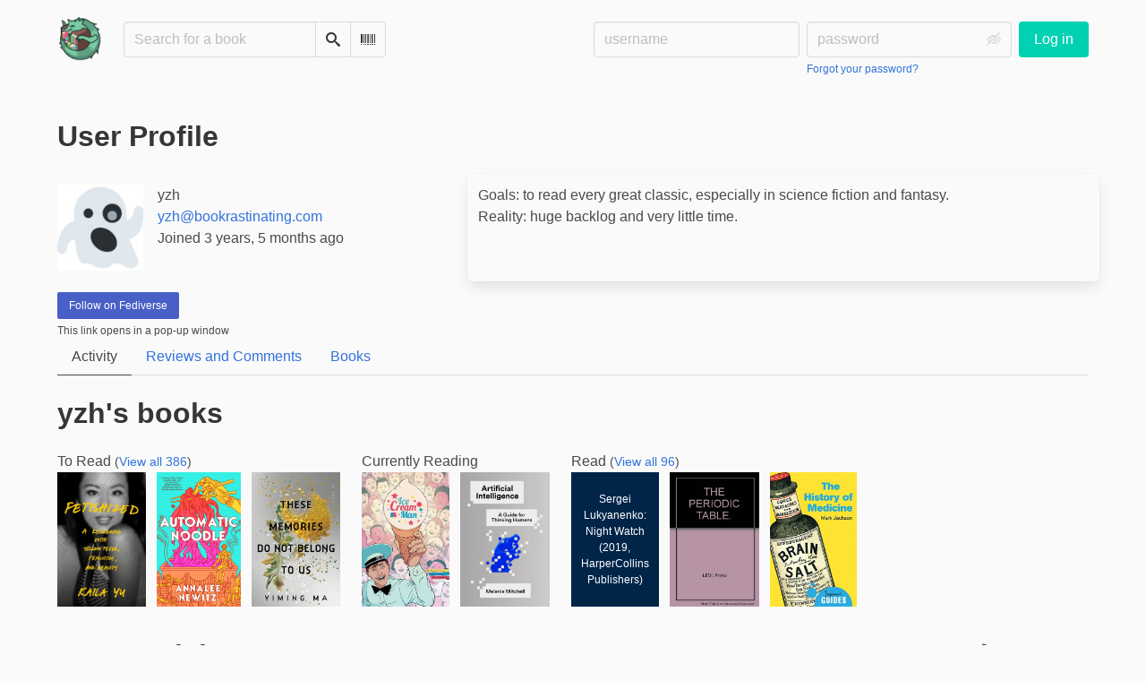

--- FILE ---
content_type: text/html; charset=utf-8
request_url: https://bookrastinating.com/user/yzh
body_size: 12627
content:





<!DOCTYPE html>
<html lang="en">
<head>
    <title>yzh - bookrastinating.com</title>
    <meta name="viewport" content="width=device-width, initial-scale=1">
    <link href="https://pub-1146fd6c5b9443ce8a2adde617e7847d.r2.dev/static/css/themes/bookwyrm-light.css" rel="stylesheet" type="text/css" />

    <link rel="search" type="application/opensearchdescription+xml" href="/opensearch.xml" title="bookrastinating.com search" />

    <link rel="shortcut icon" type="image/x-icon" href="https://pub-1146fd6c5b9443ce8a2adde617e7847d.r2.dev/images/logos/bookrastinating-64.png">
    <link rel="apple-touch-icon" href="https://pub-1146fd6c5b9443ce8a2adde617e7847d.r2.dev/images/logos/icon512_JCuaZ63.png">
    <link rel="manifest" href="/manifest.json" />

    
    



    <meta name="twitter:card" content="summary_large_image">
    <meta name="twitter:image" content="https://pub-1146fd6c5b9443ce8a2adde617e7847d.r2.dev/images/previews/avatars/1477-4b730b4a-3059-4122-a312-bd48ee261614.jpg">
    <meta name="og:image" content="https://pub-1146fd6c5b9443ce8a2adde617e7847d.r2.dev/images/previews/avatars/1477-4b730b4a-3059-4122-a312-bd48ee261614.jpg">


<meta name="twitter:title" content="bookrastinating.com">
<meta name="og:title" content="bookrastinating.com">


<meta name="twitter:description" content="Do you have a huge book backlog? Do you avoid doing things just to read? Do you read just to avoid doing things? Bookrastinating is here for you.">
<meta name="og:description" content="Do you have a huge book backlog? Do you avoid doing things just to read? Do you read just to avoid doing things? Bookrastinating is here for you.">



    
    <link rel="alternate" type="application/rss+xml" href="/user/yzh/rss" title="yzh - bookrastinating.com" />

</head>
<body>

<nav class="navbar" aria-label="main navigation">
    <div class="container">
        
        
        <div class="navbar-brand">
            <a class="navbar-item" href="/">
                <img class="image logo" src="https://pub-1146fd6c5b9443ce8a2adde617e7847d.r2.dev/images/logos/bookrastinating-128.png" alt="bookrastinating.com home page" loading="lazy" decoding="async">
            </a>
            <form class="navbar-item column is-align-items-start pt-5" action="/search">
                <div class="field has-addons">
                    <div class="control">
                        
                            
                        
                        <input aria-label="Search for a book" id="tour-search" class="input" type="text" name="q" placeholder="Search for a book" value="" spellcheck="false">
                    </div>
                    <div class="control">
                        <button class="button" type="submit">
                            <span class="icon icon-search" title="Search">
                                <span class="is-sr-only">Search</span>
                            </span>
                        </button>
                    </div>
                    <div class="control">
                        <button class="button" type="button" data-modal-open="barcode-scanner-modal">
                            <span class="icon icon-barcode" title="Scan Barcode" id="tour-barcode">
                                <span class="is-sr-only">Scan Barcode</span>
                            </span>
                        </button>
                    </div>
                </div>
            </form>
            

<div class="modal " id="barcode-scanner-modal">
    <div class="modal-background" data-modal-close></div>
    <div class="modal-card" role="dialog" aria-modal="true" tabindex="-1" aria-described-by="barcode-scanner-modal_header">
        <header class="modal-card-head">
            <h2 class="modal-card-title mb-0" id="barcode-scanner-modal_header">
                
    
        Scan Barcode
    

            </h2>
            <button
                type="button"
                class="delete"
                aria-label="Close"
                data-modal-close
            ></button>
        </header>

        
        <section class="modal-card-body">
            
    <div class="block">
        <div id="barcode-scanner"></div>
    </div>

    <div id="barcode-camera-list" class="select is-small">
        <select>
        </select>
    </div>
    <template id="barcode-grant-access">
        <span class="icon icon-lock"></span>
        <span class="is-size-5">Requesting camera...</span><br/>
        <span>Grant access to the camera to scan a book's barcode.</span>
    </template>
    <template id="barcode-access-denied">
        <span class="icon icon-warning"></span>
        <span class="is-size-5">Access denied</span><br/>
        <span>Could not access camera</span>
    </template>
    <template id="barcode-scanning">
        <span class="icon icon-barcode"></span>
        <span class="is-size-5">Scanning...</span><br/>
        <span>Align your book's barcode with the camera.</span><span class="isbn"></span>
    </template>
    <template id="barcode-found">
        <span class="icon icon-check"></span>
        <span class="is-size-5">ISBN scanned</span><br/>
        Searching for book: <span class="isbn"></span>...
    </template>
    <div id="barcode-status" class="block"></div>

        </section>
        <footer class="modal-card-foot">
            
    <button class="button" type="button" data-modal-close>Cancel</button>

        </footer>
        
    </div>
    <button
        type="button"
        class="modal-close is-large"
        aria-label="Close"
        data-modal-close
    ></button>
</div>


            <button
                type="button"
                tabindex="0"
                class="navbar-burger pulldown-menu my-4 is-flex-touch is-align-items-center is-justify-content-center"
                data-controls="main_nav"
                aria-expanded="false"
                aria-label="Main navigation menu"
            >
                <i class="icon-dots-three-vertical" aria-hidden="true"></i>

                <strong
                    class="is-hidden  tag is-small px-1"
                    data-poll-wrapper
                >
                    <span class="is-sr-only">Notifications</span>
                    <strong data-poll="notifications" class="has-text-white">
                        
                    </strong>
                </strong>
            </button>
        </div>
        <div class="navbar-menu" id="main_nav">
            <div class="navbar-start" id="tour-navbar-start">
                
            </div>

            <div class="navbar-end">
            
                <div class="navbar-item pt-5 pb-0">
                    
                    <div class="columns">
                        <div class="column">
                            <form name="login" method="post" action="/login?next=/user/yzh">
                                <input type="hidden" name="csrfmiddlewaretoken" value="gLmKz8JLS9035F5RfzmPWgvfidtHWMFJnC8q4ULNtc2brABhcGXzZ1q0NlkLxMyh">
                                <div class="columns is-variable is-1">
                                    <div class="column">
                                        <label class="is-sr-only" for="id_localname">Username:</label>
                                        <input type="text" name="localname" maxlength="150" class="input" required="" id="id_localname" placeholder="username">
                                    </div>
                                    <div class="column">
                                        <label class="is-sr-only" for="id_password">Password:</label>
                                        <div class="control has-icons-right">
                                            <input type="password" name="password" maxlength="128" class="input" required="" id="id_password" placeholder="password">
                                            <span data-password-icon data-for="id_password" class="icon is-right is-clickable">
                                                <button type="button" aria-controls="id_password" class="icon-eye-blocked" title="Show/Hide password"></button>
                                            </span>
                                        </div>
                                        <p class="help"><a href="/password-reset">Forgot your password?</a></p>
                                    </div>
                                    <div class="column is-narrow">
                                        <button class="button is-primary" type="submit">Log in</button>
                                    </div>
                                </div>
                            </form>
                        </div>
                        
                    </div>
                    
                </div>
                
            </div>
        </div>
        
        
    </div>
</nav>



<main class="section is-flex-grow-1">
    <div class="container">
        
            
            
            
<header class="block">
    
<div class="columns is-mobile">
    <div class="column">
        <h1 class="title">User Profile</h1>
    </div>
    
</div>

</header>




<div class="block">
    <div class="columns">
        <div class="column is-two-fifths">
            
                




<div class="media block">
    <div class="media-left">
        <a href="/user/yzh">
        

<img
    class="avatar image is-96x96"
    src="https://pub-1146fd6c5b9443ce8a2adde617e7847d.r2.dev/static/images/default_avi.jpg"
    
    alt="avatar for yzh"
    loading="lazy"
    decoding="async"
>

        </a>
    </div>
    <div class="media-content">
        <p>
            yzh
            
        </p>
        <p><a href="https://bookrastinating.com/user/yzh">yzh@bookrastinating.com</a></p>
        <p>Joined 3 years, 5 months ago</p>
        <p>
            
        </p>
    </div>
</div>


            
        </div>

        
        <div class="column box has-background-tertiary content preserve-whitespace"><p>Goals: to read every great classic, especially in science fiction and fantasy.
Reality: huge backlog and very little time.</p></div>
        
    </div>
    <div>
    
        
        
        


<div class="field mb-0">
    <div class="control">
        <a
            class="button is-small is-link"
            href="/remote_follow?user=yzh@bookrastinating.com"
            target="_blank"
            rel="nofollow noopener noreferrer"
            onclick="BookWyrm.displayPopUp(`/remote_follow?user=yzh@bookrastinating.com`, `remoteFollow`); return false;"
            aria-describedby="remote_follow_warning"
        >
            Follow on Fediverse
        </a>
    </div>
    <p id="remote_follow_warning" class="mt-1 is-size-7 has-text-weight-light">
        This link opens in a pop-up window
    </p>
</div>


        

        
    
    </div>
    
    
    
    <nav class="tabs">
        <ul>
            
            <li class="is-active">
                <a href="/user/yzh">Activity</a>
            </li>
            
            <li>
                <a href="/user/yzh/reviews-comments">Reviews and Comments</a>
            </li>
            
            
            
            
            
            <li id="tour-shelves-tab">
                <a href="/user/yzh/books">Books</a>
            </li>
            
        </ul>
    </nav>
    
    
    
</div>

    
    

<div class="block">
    <h2 class="title">
        

    yzh's books


    </h2>
    <div class="columns is-mobile scroll-x">
        
        <div class="column is-narrow">
            <h3>
                To Read
                
                <small>(<a href="/user/yzh/books/to-read">View all 386</a>)</small>
            </h3>
            <div class="is-mobile field is-grouped">
            
            <div class="control">
                <a href="/book/649241/s/fetishized-a-reckoning-with-yellow-fever-feminism-and-beauty">
                <picture class="cover-container is-h-m is-h-s-mobile"><img
                alt="Kaila Yu: Fetishized: A Reckoning with Yellow Fever, Feminism, and Beauty (Hardcover, Crown)"
                class="book-cover"
                itemprop="thumbnailUrl"
                src="https://pub-1146fd6c5b9443ce8a2adde617e7847d.r2.dev/images/covers/b66415ed-ed81-4944-a0fb-c5996aeb2fbd.jpeg"
            ></picture>

                </a>
            </div>
            
            <div class="control">
                <a href="/book/587501/s/automatic-noodle">
                <picture class="cover-container is-h-m is-h-s-mobile"><img
                alt="Annalee Newitz (duplicate): Automatic Noodle (2025, Tor Publishing Group)"
                class="book-cover"
                itemprop="thumbnailUrl"
                src="https://pub-1146fd6c5b9443ce8a2adde617e7847d.r2.dev/images/covers/2bc1fb91-8e29-46b8-a020-0bfcff9c4e31.jpeg"
            ></picture>

                </a>
            </div>
            
            <div class="control">
                <a href="/book/649239/s/these-memories-do-not-belong-to-us">
                <picture class="cover-container is-h-m is-h-s-mobile"><img
                alt="Yiming Ma: These Memories Do Not Belong to Us (2025, HarperCollins Publishers)"
                class="book-cover"
                itemprop="thumbnailUrl"
                src="https://pub-1146fd6c5b9443ce8a2adde617e7847d.r2.dev/images/covers/644b4e04-a0bb-4c9d-bc81-7a4d159d861f.jpeg"
            ></picture>

                </a>
            </div>
            
            </div>
        </div>
        
        <div class="column is-narrow">
            <h3>
                Currently Reading
                
                
            </h3>
            <div class="is-mobile field is-grouped">
            
            <div class="control">
                <a href="/book/45410/s/ice-cream-man">
                <picture class="cover-container is-h-m is-h-s-mobile"><img
                alt="W. Maxwell Prince: Ice Cream Man (2018)"
                class="book-cover"
                itemprop="thumbnailUrl"
                src="https://pub-1146fd6c5b9443ce8a2adde617e7847d.r2.dev/images/covers/180094bd-1535-4e4d-9881-12ca15166dc6.jpeg"
            ></picture>

                </a>
            </div>
            
            <div class="control">
                <a href="/book/45383/s/artificial-intelligence">
                <picture class="cover-container is-h-m is-h-s-mobile"><img
                alt="Melanie Mitchell: Artificial Intelligence (2019, Farrar, Straus and Giroux)"
                class="book-cover"
                itemprop="thumbnailUrl"
                src="https://pub-1146fd6c5b9443ce8a2adde617e7847d.r2.dev/images/covers/42993d7c-2f2d-4635-a2a2-dd9ddf94d4fe.jpeg"
            ></picture>

                </a>
            </div>
            
            </div>
        </div>
        
        <div class="column is-narrow">
            <h3>
                Read
                
                <small>(<a href="/user/yzh/books/read">View all 96</a>)</small>
            </h3>
            <div class="is-mobile field is-grouped">
            
            <div class="control">
                <a href="/book/47426/s/night-watch">
                <figure class="cover-container no-cover is-h-m is-h-s-mobile"><img
            class="book-cover"
            src="https://pub-1146fd6c5b9443ce8a2adde617e7847d.r2.dev/static/images/no_cover.jpg"
            alt="No cover"
        ><figcaption class="cover-caption"><p>Sergei Lukyanenko: Night Watch (2019, HarperCollins Publishers)</p></figcaption></figure>

                </a>
            </div>
            
            <div class="control">
                <a href="/book/45649/s/the-periodic-table">
                <picture class="cover-container is-h-m is-h-s-mobile"><img
                alt="Primo Levi: The Periodic Table"
                class="book-cover"
                itemprop="thumbnailUrl"
                src="https://pub-1146fd6c5b9443ce8a2adde617e7847d.r2.dev/images/covers/a88a0eaa-fb78-4240-83b3-abefdb0e9b58.jpeg"
            ></picture>

                </a>
            </div>
            
            <div class="control">
                <a href="/book/47428/s/the-history-of-medicine">
                <picture class="cover-container is-h-m is-h-s-mobile"><img
                alt="Mark Jackson: The History of Medicine (Paperback, 2014, Oneworld Publications)"
                class="book-cover"
                itemprop="thumbnailUrl"
                src="https://pub-1146fd6c5b9443ce8a2adde617e7847d.r2.dev/images/covers/4610ebf2-9528-4cc6-a385-a4ec7f19a08c.jpeg"
            ></picture>

                </a>
            </div>
            
            </div>
        </div>
        
    </div>
    
</div>




<div>
    <div class="columns is-mobile">
        <h2 class="title column">User Activity</h2>
        
        <div class="column is-narrow">
            <details class="dropdown">
                <summary
                    class="is-relative pulldown-menu dropdown-trigger"
                    aria-label="Show RSS Options"
                    role="button"
                    aria-haspopup="menu"
                >
                    <span class="">
                        <span class="icon icon-rss" aria-hidden="true"></span>
                        <span class="">RSS feed</span>
                    </span>
                    <span class="icon icon-arrow-down is-hidden-mobile" aria-hidden="true"></span>
                    <span class="summary-on-open">
                        <span class="icon icon-arrow-left is-small" aria-hidden="true"></span>
                        Back
                    </span>
                </summary>

                <div class="dropdown-menu">
                    <ul
                        class="dropdown-content"
                        role="menu"
                    >
                        <li role="menuitem">
                            <a target="_blank" href="/user/yzh/rss" class="navbar-item" rel="nofollow noopener noreferrer">
                                Complete feed
                            </a>
                        </li>
                        <li role="menuitem">
                            <a target="_blank" href="/user/yzh/rss-reviews" class="navbar-item" rel="nofollow noopener noreferrer">
                                Reviews only
                            </a>
                        </li>
                        <li role="menuitem">
                            <a target="_blank" href="/user/yzh/rss-quotes" class="navbar-item" rel="nofollow noopener noreferrer">
                                Quotes only
                            </a>
                        </li>
                        <li role="menuitem">
                            <a target="_blank" href="/user/yzh/rss-comments" class="navbar-item" rel="nofollow noopener noreferrer">
                                Comments only
                            </a>
                        </li>
                    </ul>
                </div>
            </details>
        </div>
        
    </div>

    
    <div class="block" id="feed_352166">
        



    
        <article class="card">
    <header class="card-header">
        
<div
    class="card-header-title has-background-secondary is-block"
    
>
    




<div class="media">
    <figure class="media-left" aria-hidden="true">
        <a class="image is-48x48" href="/user/yzh" tabindex="-1">
            

<img
    class="avatar image is-48x48"
    src="https://pub-1146fd6c5b9443ce8a2adde617e7847d.r2.dev/static/images/default_avi.jpg"
    aria-hidden="true"
    alt="avatar for yzh"
    loading="lazy"
    decoding="async"
>

        </a>
    </figure>

    <div class="media-content">
        <h3 class="has-text-weight-bold">
            <span
                itemprop="author"
                itemscope
                itemtype="https://schema.org/Person"
            >
                

                <a
                    href="/user/yzh"
                    itemprop="url"
                >
                    <span itemprop="name">yzh</span>
                </a>
            </span>

            started reading <a href="/book/45410/s/ice-cream-man">Ice Cream Man</a> by <a href="/author/6779/s/w-maxwell-prince">W. Maxwell Prince</a>

        </h3>
        <div class="breadcrumb has-dot-separator is-small">
            <ul class="is-flex is-align-items-center">
                <li>
                    <a href="https://bookrastinating.com/user/yzh/generatednote/352166#anchor-352166">
                        Dec. 29, 2023
                    </a>
                </li>

                

                

                <li>
                

<span class="icon icon-globe" title="Public">
    <span class="is-sr-only">Public</span>
</span>



                </li>
            </ul>
        </div>
    </div>
</div>

</div>

    </header>

    
    <section class="card-content">
        



    <div class="columns is-mobile is-gapless"><a class="column is-cover is-narrow" href="/book/45410/s/ice-cream-man"><picture class="cover-container is-h-xs is-h-s-tablet"><img
                alt="W. Maxwell Prince: Ice Cream Man (2018)"
                class="book-cover"
                itemprop="thumbnailUrl"
                src="https://pub-1146fd6c5b9443ce8a2adde617e7847d.r2.dev/images/covers/180094bd-1535-4e4d-9881-12ca15166dc6.jpeg"
            ></picture></a><div class="column ml-3"><h3 class="title is-6 mb-1"><a href="/book/45410/s/ice-cream-man">Ice Cream Man</a> by&nbsp;<a
        href="/author/6779/s/w-maxwell-prince"
        class="author "
        itemprop="author"
        itemscope
        itemtype="https://schema.org/Thing"
    ><span
        itemprop="name"
        >W. Maxwell Prince</span></a></h3><p><p>&quot;ICE CREAM MAN is a genre-defying comic book series, featuring disparate one-shot tales of sorrow, wonder, and redemption. Each installment …</p></p></div></div>





    </section>
    

    <footer class="card-footer has-background-tertiary">
        


    <div class="card-footer-item">
        <a href="/login">
            <span class="icon icon-comment is-small" title="Reply">
                <span class="is-sr-only">Reply</span>
            </span>

            <span class="icon icon-boost is-small ml-4" title="Boost status">
                <span class="is-sr-only">Boost status</span>
            </span>

            <span class="icon icon-heart is-small ml-4" title="Like status">
                <span class="is-sr-only">Like status</span>
            </span>
        </a>
    </div>



    </footer>

    


</article>

    


    </div>
    
    <div class="block" id="feed_5298">
        



    
        <article class="card">
    <header class="card-header">
        
<div
    class="card-header-title has-background-secondary is-block"
    
>
    




<div class="media">
    <figure class="media-left" aria-hidden="true">
        <a class="image is-48x48" href="/user/yzh" tabindex="-1">
            

<img
    class="avatar image is-48x48"
    src="https://pub-1146fd6c5b9443ce8a2adde617e7847d.r2.dev/static/images/default_avi.jpg"
    aria-hidden="true"
    alt="avatar for yzh"
    loading="lazy"
    decoding="async"
>

        </a>
    </figure>

    <div class="media-content">
        <h3 class="has-text-weight-bold">
            <span
                itemprop="author"
                itemscope
                itemtype="https://schema.org/Person"
            >
                

                <a
                    href="/user/yzh"
                    itemprop="url"
                >
                    <span itemprop="name">yzh</span>
                </a>
            </span>

            rated <a href="/book/45655/s/dr-mütters-marvels">Dr. Mütter&#x27;s marvels</a>: <span class="stars tag"><button type="button" data-controls="rating-0331c5dd1-61da-4b88-a8bd-a088baa4e58d" id="rating-button-0331c5dd1-61da-4b88-a8bd-a088baa4e58d" aria-pressed="false" data-disappear><em>Show rating </em></button><span class="is-hidden" id="rating-0331c5dd1-61da-4b88-a8bd-a088baa4e58d"><span class="is-sr-only">
                4 stars
            </span><span
                    class="
                        icon is-small mr-1
                        icon-star-full
                    "
                    aria-hidden="true"
                ></span><span
                    class="
                        icon is-small mr-1
                        icon-star-full
                    "
                    aria-hidden="true"
                ></span><span
                    class="
                        icon is-small mr-1
                        icon-star-full
                    "
                    aria-hidden="true"
                ></span><span
                    class="
                        icon is-small mr-1
                        icon-star-full
                    "
                    aria-hidden="true"
                ></span><span
                    class="
                        icon is-small mr-1
                        icon-star-empty
                    "
                    aria-hidden="true"
                ></span></span></span><span
    itemprop="reviewRating"
    itemscope
    itemtype="https://schema.org/Rating"
><span class="is-hidden" ><meta itemprop="ratingValue" content="4"><span
            itemprop="reviewRating"
            itemscope
            itemtype="https://schema.org/Rating"
        ><span class="is-hidden" ><meta itemprop="ratingValue" content="4"></span></span></span></span>

        </h3>
        <div class="breadcrumb has-dot-separator is-small">
            <ul class="is-flex is-align-items-center">
                <li>
                    <a href="https://bookrastinating.com/user/yzh/reviewrating/5298#anchor-5298">
                        Aug. 22, 2015
                    </a>
                </li>

                

                

                <li>
                

<span class="icon icon-globe" title="Public">
    <span class="is-sr-only">Public</span>
</span>



                </li>
            </ul>
        </div>
    </div>
</div>

</div>

    </header>

    
    <section class="card-content">
        



    <div class="columns is-mobile is-gapless"><a class="column is-cover is-narrow" href="/book/45655/s/dr-mütters-marvels"><picture class="cover-container is-h-xs is-h-s-tablet"><img
                alt="Cristin O&#x27;Keefe Aptowicz: Dr. Mütter&#x27;s marvels (2014, Gotham Books)"
                class="book-cover"
                itemprop="thumbnailUrl"
                src="https://pub-1146fd6c5b9443ce8a2adde617e7847d.r2.dev/images/covers/1cf8e0cf-721e-445e-a957-6d78e383fbbc.jpeg"
            ></picture></a><div class="column ml-3"><h3 class="title is-6 mb-1"><a href="/book/45655/s/dr-mütters-marvels">Dr. Mütter&#x27;s marvels</a> by&nbsp;<a
        href="/author/6829/s/cristin-okeefe-aptowicz"
        class="author "
        itemprop="author"
        itemscope
        itemtype="https://schema.org/Thing"
    ><span
        itemprop="name"
        >Cristin O&#x27;Keefe Aptowicz</span></a></h3><p><p>A mesmerizing biography of the brilliant and eccentric medical innovator who revolutionized American surgery and founded the country&#x27;s most famous …</p></p></div></div>





    </section>
    

    <footer class="card-footer has-background-tertiary">
        


    <div class="card-footer-item">
        <a href="/login">
            <span class="icon icon-comment is-small" title="Reply">
                <span class="is-sr-only">Reply</span>
            </span>

            <span class="icon icon-boost is-small ml-4" title="Boost status">
                <span class="is-sr-only">Boost status</span>
            </span>

            <span class="icon icon-heart is-small ml-4" title="Like status">
                <span class="is-sr-only">Like status</span>
            </span>
        </a>
    </div>



    </footer>

    


</article>

    


    </div>
    
    <div class="block" id="feed_5233">
        



    
        <article class="card">
    <header class="card-header">
        
<div
    class="card-header-title has-background-secondary is-block"
    
>
    




<div class="media">
    <figure class="media-left" aria-hidden="true">
        <a class="image is-48x48" href="/user/yzh" tabindex="-1">
            

<img
    class="avatar image is-48x48"
    src="https://pub-1146fd6c5b9443ce8a2adde617e7847d.r2.dev/static/images/default_avi.jpg"
    aria-hidden="true"
    alt="avatar for yzh"
    loading="lazy"
    decoding="async"
>

        </a>
    </figure>

    <div class="media-content">
        <h3 class="has-text-weight-bold">
            <span
                itemprop="author"
                itemscope
                itemtype="https://schema.org/Person"
            >
                

                <a
                    href="/user/yzh"
                    itemprop="url"
                >
                    <span itemprop="name">yzh</span>
                </a>
            </span>

            rated <a href="/book/33306/s/eric">Eric</a>: <span class="stars tag"><button type="button" data-controls="rating-066d2582c-12a7-41ed-9ba2-8bc2d49a0cb3" id="rating-button-066d2582c-12a7-41ed-9ba2-8bc2d49a0cb3" aria-pressed="false" data-disappear><em>Show rating </em></button><span class="is-hidden" id="rating-066d2582c-12a7-41ed-9ba2-8bc2d49a0cb3"><span class="is-sr-only">
                4 stars
            </span><span
                    class="
                        icon is-small mr-1
                        icon-star-full
                    "
                    aria-hidden="true"
                ></span><span
                    class="
                        icon is-small mr-1
                        icon-star-full
                    "
                    aria-hidden="true"
                ></span><span
                    class="
                        icon is-small mr-1
                        icon-star-full
                    "
                    aria-hidden="true"
                ></span><span
                    class="
                        icon is-small mr-1
                        icon-star-full
                    "
                    aria-hidden="true"
                ></span><span
                    class="
                        icon is-small mr-1
                        icon-star-empty
                    "
                    aria-hidden="true"
                ></span></span></span><span
    itemprop="reviewRating"
    itemscope
    itemtype="https://schema.org/Rating"
><span class="is-hidden" ><meta itemprop="ratingValue" content="4"><span
            itemprop="reviewRating"
            itemscope
            itemtype="https://schema.org/Rating"
        ><span class="is-hidden" ><meta itemprop="ratingValue" content="4"></span></span></span></span>

        </h3>
        <div class="breadcrumb has-dot-separator is-small">
            <ul class="is-flex is-align-items-center">
                <li>
                    <a href="https://bookrastinating.com/user/yzh/reviewrating/5233#anchor-5233">
                        Aug. 5, 2015
                    </a>
                </li>

                

                

                <li>
                

<span class="icon icon-globe" title="Public">
    <span class="is-sr-only">Public</span>
</span>



                </li>
            </ul>
        </div>
    </div>
</div>

</div>

    </header>

    
    <section class="card-content">
        



    <div class="columns is-mobile is-gapless"><a class="column is-cover is-narrow" href="/book/33306/s/eric"><picture class="cover-container is-h-xs is-h-s-tablet"><img
                alt="Terry Pratchett: Eric (2002, HarperTorch)"
                class="book-cover"
                itemprop="thumbnailUrl"
                src="https://pub-1146fd6c5b9443ce8a2adde617e7847d.r2.dev/images/covers/2aa801a4-3579-4f08-bbc1-8183c704c324.jpeg"
            ></picture></a><div class="column ml-3"><h3 class="title is-6 mb-1"><a href="/book/33306/s/eric">Eric</a> by&nbsp;<a
        href="/author/471/s/terry-pratchett"
        class="author "
        itemprop="author"
        itemscope
        itemtype="https://schema.org/Thing"
    ><span
        itemprop="name"
        >Terry Pratchett</span></a>





(Discworld, #9)

                </h3><p><p>Discworld&#x27;s only demonology hacker, Eric, is about to make life very difficult for the rest of Ankh-Morpork&#x27;s denizens. This would-be …</p></p></div></div>





    </section>
    

    <footer class="card-footer has-background-tertiary">
        


    <div class="card-footer-item">
        <a href="/login">
            <span class="icon icon-comment is-small" title="Reply">
                <span class="is-sr-only">Reply</span>
            </span>

            <span class="icon icon-boost is-small ml-4" title="Boost status">
                <span class="is-sr-only">Boost status</span>
            </span>

            <span class="icon icon-heart is-small ml-4" title="Like status">
                <span class="is-sr-only">Like status</span>
            </span>
        </a>
    </div>



    </footer>

    


</article>

    


    </div>
    
    <div class="block" id="feed_5232">
        



    
        <article class="card">
    <header class="card-header">
        
<div
    class="card-header-title has-background-secondary is-block"
    
>
    




<div class="media">
    <figure class="media-left" aria-hidden="true">
        <a class="image is-48x48" href="/user/yzh" tabindex="-1">
            

<img
    class="avatar image is-48x48"
    src="https://pub-1146fd6c5b9443ce8a2adde617e7847d.r2.dev/static/images/default_avi.jpg"
    aria-hidden="true"
    alt="avatar for yzh"
    loading="lazy"
    decoding="async"
>

        </a>
    </figure>

    <div class="media-content">
        <h3 class="has-text-weight-bold">
            <span
                itemprop="author"
                itemscope
                itemtype="https://schema.org/Person"
            >
                

                <a
                    href="/user/yzh"
                    itemprop="url"
                >
                    <span itemprop="name">yzh</span>
                </a>
            </span>

            rated <a href="/book/33425/s/guards-guards">Guards! Guards!</a>: <span class="stars tag"><button type="button" data-controls="rating-01805cf79-1101-4ef8-b37a-f6915c54d952" id="rating-button-01805cf79-1101-4ef8-b37a-f6915c54d952" aria-pressed="false" data-disappear><em>Show rating </em></button><span class="is-hidden" id="rating-01805cf79-1101-4ef8-b37a-f6915c54d952"><span class="is-sr-only">
                5 stars
            </span><span
                    class="
                        icon is-small mr-1
                        icon-star-full
                    "
                    aria-hidden="true"
                ></span><span
                    class="
                        icon is-small mr-1
                        icon-star-full
                    "
                    aria-hidden="true"
                ></span><span
                    class="
                        icon is-small mr-1
                        icon-star-full
                    "
                    aria-hidden="true"
                ></span><span
                    class="
                        icon is-small mr-1
                        icon-star-full
                    "
                    aria-hidden="true"
                ></span><span
                    class="
                        icon is-small mr-1
                        icon-star-full
                    "
                    aria-hidden="true"
                ></span></span></span><span
    itemprop="reviewRating"
    itemscope
    itemtype="https://schema.org/Rating"
><span class="is-hidden" ><meta itemprop="ratingValue" content="5"><span
            itemprop="reviewRating"
            itemscope
            itemtype="https://schema.org/Rating"
        ><span class="is-hidden" ><meta itemprop="ratingValue" content="5"></span></span></span></span>

        </h3>
        <div class="breadcrumb has-dot-separator is-small">
            <ul class="is-flex is-align-items-center">
                <li>
                    <a href="https://bookrastinating.com/user/yzh/reviewrating/5232#anchor-5232">
                        July 20, 2015
                    </a>
                </li>

                

                

                <li>
                

<span class="icon icon-globe" title="Public">
    <span class="is-sr-only">Public</span>
</span>



                </li>
            </ul>
        </div>
    </div>
</div>

</div>

    </header>

    
    <section class="card-content">
        



    <div class="columns is-mobile is-gapless"><a class="column is-cover is-narrow" href="/book/33425/s/guards-guards"><picture class="cover-container is-h-xs is-h-s-tablet"><img
                alt="Terry Pratchett: Guards! Guards! (Paperback, 2001, HarperTorch)"
                class="book-cover"
                itemprop="thumbnailUrl"
                src="https://pub-1146fd6c5b9443ce8a2adde617e7847d.r2.dev/images/covers/cefcbec7-e2f7-48a7-aaa4-1b96d2e52788.jpeg"
            ></picture></a><div class="column ml-3"><h3 class="title is-6 mb-1"><a href="/book/33425/s/guards-guards">Guards! Guards!</a> by&nbsp;<a
        href="/author/471/s/terry-pratchett"
        class="author "
        itemprop="author"
        itemscope
        itemtype="https://schema.org/Thing"
    ><span
        itemprop="name"
        >Terry Pratchett</span></a>





(A Discworld novel)

                </h3><p><p>Guards! Guards! is a fantasy novel by British writer Terry Pratchett, the eighth in the Discworld series, first published in …</p></p></div></div>





    </section>
    

    <footer class="card-footer has-background-tertiary">
        


    <div class="card-footer-item">
        <a href="/login">
            <span class="icon icon-comment is-small" title="Reply">
                <span class="is-sr-only">Reply</span>
            </span>

            <span class="icon icon-boost is-small ml-4" title="Boost status">
                <span class="is-sr-only">Boost status</span>
            </span>

            <span class="icon icon-heart is-small ml-4" title="Like status">
                <span class="is-sr-only">Like status</span>
            </span>
        </a>
    </div>



    </footer>

    


</article>

    


    </div>
    
    <div class="block" id="feed_5236">
        



    
        <article class="card">
    <header class="card-header">
        
<div
    class="card-header-title has-background-secondary is-block"
    
>
    




<div class="media">
    <figure class="media-left" aria-hidden="true">
        <a class="image is-48x48" href="/user/yzh" tabindex="-1">
            

<img
    class="avatar image is-48x48"
    src="https://pub-1146fd6c5b9443ce8a2adde617e7847d.r2.dev/static/images/default_avi.jpg"
    aria-hidden="true"
    alt="avatar for yzh"
    loading="lazy"
    decoding="async"
>

        </a>
    </figure>

    <div class="media-content">
        <h3 class="has-text-weight-bold">
            <span
                itemprop="author"
                itemscope
                itemtype="https://schema.org/Person"
            >
                

                <a
                    href="/user/yzh"
                    itemprop="url"
                >
                    <span itemprop="name">yzh</span>
                </a>
            </span>

            rated <a href="/book/33318/s/pyramids">Pyramids</a>: <span class="stars tag"><button type="button" data-controls="rating-0cfb5962f-7003-47fc-9175-2522d09cca5f" id="rating-button-0cfb5962f-7003-47fc-9175-2522d09cca5f" aria-pressed="false" data-disappear><em>Show rating </em></button><span class="is-hidden" id="rating-0cfb5962f-7003-47fc-9175-2522d09cca5f"><span class="is-sr-only">
                4 stars
            </span><span
                    class="
                        icon is-small mr-1
                        icon-star-full
                    "
                    aria-hidden="true"
                ></span><span
                    class="
                        icon is-small mr-1
                        icon-star-full
                    "
                    aria-hidden="true"
                ></span><span
                    class="
                        icon is-small mr-1
                        icon-star-full
                    "
                    aria-hidden="true"
                ></span><span
                    class="
                        icon is-small mr-1
                        icon-star-full
                    "
                    aria-hidden="true"
                ></span><span
                    class="
                        icon is-small mr-1
                        icon-star-empty
                    "
                    aria-hidden="true"
                ></span></span></span><span
    itemprop="reviewRating"
    itemscope
    itemtype="https://schema.org/Rating"
><span class="is-hidden" ><meta itemprop="ratingValue" content="4"><span
            itemprop="reviewRating"
            itemscope
            itemtype="https://schema.org/Rating"
        ><span class="is-hidden" ><meta itemprop="ratingValue" content="4"></span></span></span></span>

        </h3>
        <div class="breadcrumb has-dot-separator is-small">
            <ul class="is-flex is-align-items-center">
                <li>
                    <a href="https://bookrastinating.com/user/yzh/reviewrating/5236#anchor-5236">
                        June 18, 2015
                    </a>
                </li>

                

                

                <li>
                

<span class="icon icon-globe" title="Public">
    <span class="is-sr-only">Public</span>
</span>



                </li>
            </ul>
        </div>
    </div>
</div>

</div>

    </header>

    
    <section class="card-content">
        



    <div class="columns is-mobile is-gapless"><a class="column is-cover is-narrow" href="/book/33318/s/pyramids"><picture class="cover-container is-h-xs is-h-s-tablet"><img
                alt="Terry Pratchett: Pyramids (Paperback, 2001, HarperTorch)"
                class="book-cover"
                itemprop="thumbnailUrl"
                src="https://pub-1146fd6c5b9443ce8a2adde617e7847d.r2.dev/images/covers/4d52879a-3eec-49a6-858e-df813eac5c57.jpeg"
            ></picture></a><div class="column ml-3"><h3 class="title is-6 mb-1"><a href="/book/33318/s/pyramids">Pyramids</a> by&nbsp;<a
        href="/author/471/s/terry-pratchett"
        class="author "
        itemprop="author"
        itemscope
        itemtype="https://schema.org/Thing"
    ><span
        itemprop="name"
        >Terry Pratchett</span></a>





(Discworld (7))

                </h3><p><p>It&#x27;s bad enough being new on the job, but Teppic hasn&#x27;t a clue as to what a pharaoh is supposed …</p></p></div></div>





    </section>
    

    <footer class="card-footer has-background-tertiary">
        


    <div class="card-footer-item">
        <a href="/login">
            <span class="icon icon-comment is-small" title="Reply">
                <span class="is-sr-only">Reply</span>
            </span>

            <span class="icon icon-boost is-small ml-4" title="Boost status">
                <span class="is-sr-only">Boost status</span>
            </span>

            <span class="icon icon-heart is-small ml-4" title="Like status">
                <span class="is-sr-only">Like status</span>
            </span>
        </a>
    </div>



    </footer>

    


</article>

    


    </div>
    
    <div class="block" id="feed_5239">
        



    
        <article class="card">
    <header class="card-header">
        
<div
    class="card-header-title has-background-secondary is-block"
    
>
    




<div class="media">
    <figure class="media-left" aria-hidden="true">
        <a class="image is-48x48" href="/user/yzh" tabindex="-1">
            

<img
    class="avatar image is-48x48"
    src="https://pub-1146fd6c5b9443ce8a2adde617e7847d.r2.dev/static/images/default_avi.jpg"
    aria-hidden="true"
    alt="avatar for yzh"
    loading="lazy"
    decoding="async"
>

        </a>
    </figure>

    <div class="media-content">
        <h3 class="has-text-weight-bold">
            <span
                itemprop="author"
                itemscope
                itemtype="https://schema.org/Person"
            >
                

                <a
                    href="/user/yzh"
                    itemprop="url"
                >
                    <span itemprop="name">yzh</span>
                </a>
            </span>

            rated <a href="/book/33333/s/wyrd-sisters">Wyrd Sisters</a>: <span class="stars tag"><button type="button" data-controls="rating-07a7eefb6-36c6-478c-8659-eb1f11e396a8" id="rating-button-07a7eefb6-36c6-478c-8659-eb1f11e396a8" aria-pressed="false" data-disappear><em>Show rating </em></button><span class="is-hidden" id="rating-07a7eefb6-36c6-478c-8659-eb1f11e396a8"><span class="is-sr-only">
                4 stars
            </span><span
                    class="
                        icon is-small mr-1
                        icon-star-full
                    "
                    aria-hidden="true"
                ></span><span
                    class="
                        icon is-small mr-1
                        icon-star-full
                    "
                    aria-hidden="true"
                ></span><span
                    class="
                        icon is-small mr-1
                        icon-star-full
                    "
                    aria-hidden="true"
                ></span><span
                    class="
                        icon is-small mr-1
                        icon-star-full
                    "
                    aria-hidden="true"
                ></span><span
                    class="
                        icon is-small mr-1
                        icon-star-empty
                    "
                    aria-hidden="true"
                ></span></span></span><span
    itemprop="reviewRating"
    itemscope
    itemtype="https://schema.org/Rating"
><span class="is-hidden" ><meta itemprop="ratingValue" content="4"><span
            itemprop="reviewRating"
            itemscope
            itemtype="https://schema.org/Rating"
        ><span class="is-hidden" ><meta itemprop="ratingValue" content="4"></span></span></span></span>

        </h3>
        <div class="breadcrumb has-dot-separator is-small">
            <ul class="is-flex is-align-items-center">
                <li>
                    <a href="https://bookrastinating.com/user/yzh/reviewrating/5239#anchor-5239">
                        June 12, 2015
                    </a>
                </li>

                

                

                <li>
                

<span class="icon icon-globe" title="Public">
    <span class="is-sr-only">Public</span>
</span>



                </li>
            </ul>
        </div>
    </div>
</div>

</div>

    </header>

    
    <section class="card-content">
        



    <div class="columns is-mobile is-gapless"><a class="column is-cover is-narrow" href="/book/33333/s/wyrd-sisters"><picture class="cover-container is-h-xs is-h-s-tablet"><img
                alt="Terry Pratchett: Wyrd Sisters (Paperback, 2001, HarperTorch)"
                class="book-cover"
                itemprop="thumbnailUrl"
                src="https://pub-1146fd6c5b9443ce8a2adde617e7847d.r2.dev/images/covers/b052b05a-2dc1-4970-a62d-101575bd2aa0.jpeg"
            ></picture></a><div class="column ml-3"><h3 class="title is-6 mb-1"><a href="/book/33333/s/wyrd-sisters">Wyrd Sisters</a> by&nbsp;<a
        href="/author/471/s/terry-pratchett"
        class="author "
        itemprop="author"
        itemscope
        itemtype="https://schema.org/Thing"
    ><span
        itemprop="name"
        >Terry Pratchett</span></a>





(Discworld (6))

                </h3><p><p>Granny Weatherwax, Nanny Ogg, and Maigrat have fairy godmother-dom thrust upon them.</p></p></div></div>





    </section>
    

    <footer class="card-footer has-background-tertiary">
        


    <div class="card-footer-item">
        <a href="/login">
            <span class="icon icon-comment is-small" title="Reply">
                <span class="is-sr-only">Reply</span>
            </span>

            <span class="icon icon-boost is-small ml-4" title="Boost status">
                <span class="is-sr-only">Boost status</span>
            </span>

            <span class="icon icon-heart is-small ml-4" title="Like status">
                <span class="is-sr-only">Like status</span>
            </span>
        </a>
    </div>



    </footer>

    


</article>

    


    </div>
    
    <div class="block" id="feed_5242">
        



    
        <article class="card">
    <header class="card-header">
        
<div
    class="card-header-title has-background-secondary is-block"
    
>
    




<div class="media">
    <figure class="media-left" aria-hidden="true">
        <a class="image is-48x48" href="/user/yzh" tabindex="-1">
            

<img
    class="avatar image is-48x48"
    src="https://pub-1146fd6c5b9443ce8a2adde617e7847d.r2.dev/static/images/default_avi.jpg"
    aria-hidden="true"
    alt="avatar for yzh"
    loading="lazy"
    decoding="async"
>

        </a>
    </figure>

    <div class="media-content">
        <h3 class="has-text-weight-bold">
            <span
                itemprop="author"
                itemscope
                itemtype="https://schema.org/Person"
            >
                

                <a
                    href="/user/yzh"
                    itemprop="url"
                >
                    <span itemprop="name">yzh</span>
                </a>
            </span>

            rated <a href="/book/33327/s/sourcery">Sourcery</a>: <span class="stars tag"><button type="button" data-controls="rating-0f73e15f1-c83e-47ad-a0b1-659e40cb356c" id="rating-button-0f73e15f1-c83e-47ad-a0b1-659e40cb356c" aria-pressed="false" data-disappear><em>Show rating </em></button><span class="is-hidden" id="rating-0f73e15f1-c83e-47ad-a0b1-659e40cb356c"><span class="is-sr-only">
                4 stars
            </span><span
                    class="
                        icon is-small mr-1
                        icon-star-full
                    "
                    aria-hidden="true"
                ></span><span
                    class="
                        icon is-small mr-1
                        icon-star-full
                    "
                    aria-hidden="true"
                ></span><span
                    class="
                        icon is-small mr-1
                        icon-star-full
                    "
                    aria-hidden="true"
                ></span><span
                    class="
                        icon is-small mr-1
                        icon-star-full
                    "
                    aria-hidden="true"
                ></span><span
                    class="
                        icon is-small mr-1
                        icon-star-empty
                    "
                    aria-hidden="true"
                ></span></span></span><span
    itemprop="reviewRating"
    itemscope
    itemtype="https://schema.org/Rating"
><span class="is-hidden" ><meta itemprop="ratingValue" content="4"><span
            itemprop="reviewRating"
            itemscope
            itemtype="https://schema.org/Rating"
        ><span class="is-hidden" ><meta itemprop="ratingValue" content="4"></span></span></span></span>

        </h3>
        <div class="breadcrumb has-dot-separator is-small">
            <ul class="is-flex is-align-items-center">
                <li>
                    <a href="https://bookrastinating.com/user/yzh/reviewrating/5242#anchor-5242">
                        March 30, 2015
                    </a>
                </li>

                

                

                <li>
                

<span class="icon icon-globe" title="Public">
    <span class="is-sr-only">Public</span>
</span>



                </li>
            </ul>
        </div>
    </div>
</div>

</div>

    </header>

    
    <section class="card-content">
        



    <div class="columns is-mobile is-gapless"><a class="column is-cover is-narrow" href="/book/33327/s/sourcery"><picture class="cover-container is-h-xs is-h-s-tablet"><img
                alt="Terry Pratchett: Sourcery (Paperback, 2008)"
                class="book-cover"
                itemprop="thumbnailUrl"
                src="https://pub-1146fd6c5b9443ce8a2adde617e7847d.r2.dev/images/covers/d1ee6c6e-c888-44f4-b59b-aab098bcb2db.jpeg"
            ></picture></a><div class="column ml-3"><h3 class="title is-6 mb-1"><a href="/book/33327/s/sourcery">Sourcery</a> by&nbsp;<a
        href="/author/471/s/terry-pratchett"
        class="author "
        itemprop="author"
        itemscope
        itemtype="https://schema.org/Thing"
    ><span
        itemprop="name"
        >Terry Pratchett</span></a>





(Discworld, #5)

                </h3><p><p>Sourcery is a fantasy novel by British writer Terry Pratchett, the fifth book in his Discworld series, published in 1988. …</p></p></div></div>





    </section>
    

    <footer class="card-footer has-background-tertiary">
        


    <div class="card-footer-item">
        <a href="/login">
            <span class="icon icon-comment is-small" title="Reply">
                <span class="is-sr-only">Reply</span>
            </span>

            <span class="icon icon-boost is-small ml-4" title="Boost status">
                <span class="is-sr-only">Boost status</span>
            </span>

            <span class="icon icon-heart is-small ml-4" title="Like status">
                <span class="is-sr-only">Like status</span>
            </span>
        </a>
    </div>



    </footer>

    


</article>

    


    </div>
    
    <div class="block" id="feed_5231">
        



    
        <article class="card">
    <header class="card-header">
        
<div
    class="card-header-title has-background-secondary is-block"
    
>
    




<div class="media">
    <figure class="media-left" aria-hidden="true">
        <a class="image is-48x48" href="/user/yzh" tabindex="-1">
            

<img
    class="avatar image is-48x48"
    src="https://pub-1146fd6c5b9443ce8a2adde617e7847d.r2.dev/static/images/default_avi.jpg"
    aria-hidden="true"
    alt="avatar for yzh"
    loading="lazy"
    decoding="async"
>

        </a>
    </figure>

    <div class="media-content">
        <h3 class="has-text-weight-bold">
            <span
                itemprop="author"
                itemscope
                itemtype="https://schema.org/Person"
            >
                

                <a
                    href="/user/yzh"
                    itemprop="url"
                >
                    <span itemprop="name">yzh</span>
                </a>
            </span>

            rated <a href="/book/33428/s/mort">Mort</a>: <span class="stars tag"><button type="button" data-controls="rating-012f27618-0ae1-4468-9058-808a231dd786" id="rating-button-012f27618-0ae1-4468-9058-808a231dd786" aria-pressed="false" data-disappear><em>Show rating </em></button><span class="is-hidden" id="rating-012f27618-0ae1-4468-9058-808a231dd786"><span class="is-sr-only">
                5 stars
            </span><span
                    class="
                        icon is-small mr-1
                        icon-star-full
                    "
                    aria-hidden="true"
                ></span><span
                    class="
                        icon is-small mr-1
                        icon-star-full
                    "
                    aria-hidden="true"
                ></span><span
                    class="
                        icon is-small mr-1
                        icon-star-full
                    "
                    aria-hidden="true"
                ></span><span
                    class="
                        icon is-small mr-1
                        icon-star-full
                    "
                    aria-hidden="true"
                ></span><span
                    class="
                        icon is-small mr-1
                        icon-star-full
                    "
                    aria-hidden="true"
                ></span></span></span><span
    itemprop="reviewRating"
    itemscope
    itemtype="https://schema.org/Rating"
><span class="is-hidden" ><meta itemprop="ratingValue" content="5"><span
            itemprop="reviewRating"
            itemscope
            itemtype="https://schema.org/Rating"
        ><span class="is-hidden" ><meta itemprop="ratingValue" content="5"></span></span></span></span>

        </h3>
        <div class="breadcrumb has-dot-separator is-small">
            <ul class="is-flex is-align-items-center">
                <li>
                    <a href="https://bookrastinating.com/user/yzh/reviewrating/5231#anchor-5231">
                        March 24, 2015
                    </a>
                </li>

                

                

                <li>
                

<span class="icon icon-globe" title="Public">
    <span class="is-sr-only">Public</span>
</span>



                </li>
            </ul>
        </div>
    </div>
</div>

</div>

    </header>

    
    <section class="card-content">
        



    <div class="columns is-mobile is-gapless"><a class="column is-cover is-narrow" href="/book/33428/s/mort"><picture class="cover-container is-h-xs is-h-s-tablet"><img
                alt="Terry Pratchett: Mort (Paperback, 2001, HarperTorch)"
                class="book-cover"
                itemprop="thumbnailUrl"
                src="https://pub-1146fd6c5b9443ce8a2adde617e7847d.r2.dev/images/covers/4fe89fed-8472-4f16-ac3e-c63434b35c8e.jpeg"
            ></picture></a><div class="column ml-3"><h3 class="title is-6 mb-1"><a href="/book/33428/s/mort">Mort</a> by&nbsp;<a
        href="/author/471/s/terry-pratchett"
        class="author "
        itemprop="author"
        itemscope
        itemtype="https://schema.org/Thing"
    ><span
        itemprop="name"
        >Terry Pratchett</span></a>





(Discworld, #4)

                </h3><p><p>Death takes on an apprentice who&#x27;s an individual thinker.</p></p></div></div>





    </section>
    

    <footer class="card-footer has-background-tertiary">
        


    <div class="card-footer-item">
        <a href="/login">
            <span class="icon icon-comment is-small" title="Reply">
                <span class="is-sr-only">Reply</span>
            </span>

            <span class="icon icon-boost is-small ml-4" title="Boost status">
                <span class="is-sr-only">Boost status</span>
            </span>

            <span class="icon icon-heart is-small ml-4" title="Like status">
                <span class="is-sr-only">Like status</span>
            </span>
        </a>
    </div>



    </footer>

    


</article>

    


    </div>
    
    <div class="block" id="feed_5246">
        



    
        <article class="card">
    <header class="card-header">
        
<div
    class="card-header-title has-background-secondary is-block"
    
>
    




<div class="media">
    <figure class="media-left" aria-hidden="true">
        <a class="image is-48x48" href="/user/yzh" tabindex="-1">
            

<img
    class="avatar image is-48x48"
    src="https://pub-1146fd6c5b9443ce8a2adde617e7847d.r2.dev/static/images/default_avi.jpg"
    aria-hidden="true"
    alt="avatar for yzh"
    loading="lazy"
    decoding="async"
>

        </a>
    </figure>

    <div class="media-content">
        <h3 class="has-text-weight-bold">
            <span
                itemprop="author"
                itemscope
                itemtype="https://schema.org/Person"
            >
                

                <a
                    href="/user/yzh"
                    itemprop="url"
                >
                    <span itemprop="name">yzh</span>
                </a>
            </span>

            rated <a href="/book/45082/s/i-q-star-trek-the-next-generation">I, Q (Star Trek: The Next Generation)</a>: <span class="stars tag"><button type="button" data-controls="rating-005625f86-2fc2-4525-9b24-a8eb1833cf35" id="rating-button-005625f86-2fc2-4525-9b24-a8eb1833cf35" aria-pressed="false" data-disappear><em>Show rating </em></button><span class="is-hidden" id="rating-005625f86-2fc2-4525-9b24-a8eb1833cf35"><span class="is-sr-only">
                4 stars
            </span><span
                    class="
                        icon is-small mr-1
                        icon-star-full
                    "
                    aria-hidden="true"
                ></span><span
                    class="
                        icon is-small mr-1
                        icon-star-full
                    "
                    aria-hidden="true"
                ></span><span
                    class="
                        icon is-small mr-1
                        icon-star-full
                    "
                    aria-hidden="true"
                ></span><span
                    class="
                        icon is-small mr-1
                        icon-star-full
                    "
                    aria-hidden="true"
                ></span><span
                    class="
                        icon is-small mr-1
                        icon-star-empty
                    "
                    aria-hidden="true"
                ></span></span></span><span
    itemprop="reviewRating"
    itemscope
    itemtype="https://schema.org/Rating"
><span class="is-hidden" ><meta itemprop="ratingValue" content="4"><span
            itemprop="reviewRating"
            itemscope
            itemtype="https://schema.org/Rating"
        ><span class="is-hidden" ><meta itemprop="ratingValue" content="4"></span></span></span></span>

        </h3>
        <div class="breadcrumb has-dot-separator is-small">
            <ul class="is-flex is-align-items-center">
                <li>
                    <a href="https://bookrastinating.com/user/yzh/reviewrating/5246#anchor-5246">
                        March 19, 2015
                    </a>
                </li>

                

                

                <li>
                

<span class="icon icon-globe" title="Public">
    <span class="is-sr-only">Public</span>
</span>



                </li>
            </ul>
        </div>
    </div>
</div>

</div>

    </header>

    
    <section class="card-content">
        



    <div class="columns is-mobile is-gapless"><a class="column is-cover is-narrow" href="/book/45082/s/i-q-star-trek-the-next-generation"><picture class="cover-container is-h-xs is-h-s-tablet"><img
                alt="John de Lancie, Peter David: I, Q (Star Trek: The Next Generation) (Paperback, 2000, Star Trek)"
                class="book-cover"
                itemprop="thumbnailUrl"
                src="https://pub-1146fd6c5b9443ce8a2adde617e7847d.r2.dev/images/covers/e894c54d-458f-481b-87d6-9a2ea956b831.jpeg"
            ></picture></a><div class="column ml-3"><h3 class="title is-6 mb-1"><a href="/book/45082/s/i-q-star-trek-the-next-generation">I, Q (Star Trek: The Next Generation)</a> by&nbsp;<a
        href="/author/6741/s/john-de-lancie"
        class="author "
        itemprop="author"
        itemscope
        itemtype="https://schema.org/Thing"
    ><span
        itemprop="name"
        >John de Lancie</span></a>, 

    <a
        href="/author/6742/s/peter-david"
        class="author "
        itemprop="author"
        itemscope
        itemtype="https://schema.org/Thing"
    ><span
        itemprop="name"
        >Peter David</span></a></h3><p><p>The enigmatic entity known as Q remains one of the great mysteries in the universe, yet no one, perhaps, understands …</p></p></div></div>





    </section>
    

    <footer class="card-footer has-background-tertiary">
        


    <div class="card-footer-item">
        <a href="/login">
            <span class="icon icon-comment is-small" title="Reply">
                <span class="is-sr-only">Reply</span>
            </span>

            <span class="icon icon-boost is-small ml-4" title="Boost status">
                <span class="is-sr-only">Boost status</span>
            </span>

            <span class="icon icon-heart is-small ml-4" title="Like status">
                <span class="is-sr-only">Like status</span>
            </span>
        </a>
    </div>



    </footer>

    


</article>

    


    </div>
    
    <div class="block" id="feed_5245">
        



    
        <article class="card">
    <header class="card-header">
        
<div
    class="card-header-title has-background-secondary is-block"
    
>
    




<div class="media">
    <figure class="media-left" aria-hidden="true">
        <a class="image is-48x48" href="/user/yzh" tabindex="-1">
            

<img
    class="avatar image is-48x48"
    src="https://pub-1146fd6c5b9443ce8a2adde617e7847d.r2.dev/static/images/default_avi.jpg"
    aria-hidden="true"
    alt="avatar for yzh"
    loading="lazy"
    decoding="async"
>

        </a>
    </figure>

    <div class="media-content">
        <h3 class="has-text-weight-bold">
            <span
                itemprop="author"
                itemscope
                itemtype="https://schema.org/Person"
            >
                

                <a
                    href="/user/yzh"
                    itemprop="url"
                >
                    <span itemprop="name">yzh</span>
                </a>
            </span>

            rated <a href="/book/45079/s/planet-x">Planet X</a>: <span class="stars tag"><button type="button" data-controls="rating-000645fa6-6167-49c8-9eb8-155515eba10a" id="rating-button-000645fa6-6167-49c8-9eb8-155515eba10a" aria-pressed="false" data-disappear><em>Show rating </em></button><span class="is-hidden" id="rating-000645fa6-6167-49c8-9eb8-155515eba10a"><span class="is-sr-only">
                4 stars
            </span><span
                    class="
                        icon is-small mr-1
                        icon-star-full
                    "
                    aria-hidden="true"
                ></span><span
                    class="
                        icon is-small mr-1
                        icon-star-full
                    "
                    aria-hidden="true"
                ></span><span
                    class="
                        icon is-small mr-1
                        icon-star-full
                    "
                    aria-hidden="true"
                ></span><span
                    class="
                        icon is-small mr-1
                        icon-star-full
                    "
                    aria-hidden="true"
                ></span><span
                    class="
                        icon is-small mr-1
                        icon-star-empty
                    "
                    aria-hidden="true"
                ></span></span></span><span
    itemprop="reviewRating"
    itemscope
    itemtype="https://schema.org/Rating"
><span class="is-hidden" ><meta itemprop="ratingValue" content="4"><span
            itemprop="reviewRating"
            itemscope
            itemtype="https://schema.org/Rating"
        ><span class="is-hidden" ><meta itemprop="ratingValue" content="4"></span></span></span></span>

        </h3>
        <div class="breadcrumb has-dot-separator is-small">
            <ul class="is-flex is-align-items-center">
                <li>
                    <a href="https://bookrastinating.com/user/yzh/reviewrating/5245#anchor-5245">
                        March 19, 2015
                    </a>
                </li>

                

                

                <li>
                

<span class="icon icon-globe" title="Public">
    <span class="is-sr-only">Public</span>
</span>



                </li>
            </ul>
        </div>
    </div>
</div>

</div>

    </header>

    
    <section class="card-content">
        



    <div class="columns is-mobile is-gapless"><a class="column is-cover is-narrow" href="/book/45079/s/planet-x"><picture class="cover-container is-h-xs is-h-s-tablet"><img
                alt="Michael Jan Friedman: Planet X (Paperback, 1998, Pocket Books)"
                class="book-cover"
                itemprop="thumbnailUrl"
                src="https://pub-1146fd6c5b9443ce8a2adde617e7847d.r2.dev/images/covers/b4cbeac9-13b1-451b-a609-9a85f0a4a8da.jpeg"
            ></picture></a><div class="column ml-3"><h3 class="title is-6 mb-1"><a href="/book/45079/s/planet-x">Planet X</a> by&nbsp;<a
        href="/author/6740/s/michael-jan-friedman"
        class="author "
        itemprop="author"
        itemscope
        itemtype="https://schema.org/Thing"
    ><span
        itemprop="name"
        >Michael Jan Friedman</span></a>





(X-Men)

                </h3><p><p>&quot;On the planet Xhaldia, ordinary men and women are mutating into bizarre creatures with extraordinary powers. But is this a …</p></p></div></div>





    </section>
    

    <footer class="card-footer has-background-tertiary">
        


    <div class="card-footer-item">
        <a href="/login">
            <span class="icon icon-comment is-small" title="Reply">
                <span class="is-sr-only">Reply</span>
            </span>

            <span class="icon icon-boost is-small ml-4" title="Boost status">
                <span class="is-sr-only">Boost status</span>
            </span>

            <span class="icon icon-heart is-small ml-4" title="Like status">
                <span class="is-sr-only">Like status</span>
            </span>
        </a>
    </div>



    </footer>

    


</article>

    


    </div>
    
    <div class="block" id="feed_5244">
        



    
        <article class="card">
    <header class="card-header">
        
<div
    class="card-header-title has-background-secondary is-block"
    
>
    




<div class="media">
    <figure class="media-left" aria-hidden="true">
        <a class="image is-48x48" href="/user/yzh" tabindex="-1">
            

<img
    class="avatar image is-48x48"
    src="https://pub-1146fd6c5b9443ce8a2adde617e7847d.r2.dev/static/images/default_avi.jpg"
    aria-hidden="true"
    alt="avatar for yzh"
    loading="lazy"
    decoding="async"
>

        </a>
    </figure>

    <div class="media-content">
        <h3 class="has-text-weight-bold">
            <span
                itemprop="author"
                itemscope
                itemtype="https://schema.org/Person"
            >
                

                <a
                    href="/user/yzh"
                    itemprop="url"
                >
                    <span itemprop="name">yzh</span>
                </a>
            </span>

            rated <a href="/book/21796/s/equal-rites">Equal Rites</a>: <span class="stars tag"><button type="button" data-controls="rating-057fb95c4-968c-4602-8ffa-8862b1ba1dcd" id="rating-button-057fb95c4-968c-4602-8ffa-8862b1ba1dcd" aria-pressed="false" data-disappear><em>Show rating </em></button><span class="is-hidden" id="rating-057fb95c4-968c-4602-8ffa-8862b1ba1dcd"><span class="is-sr-only">
                4 stars
            </span><span
                    class="
                        icon is-small mr-1
                        icon-star-full
                    "
                    aria-hidden="true"
                ></span><span
                    class="
                        icon is-small mr-1
                        icon-star-full
                    "
                    aria-hidden="true"
                ></span><span
                    class="
                        icon is-small mr-1
                        icon-star-full
                    "
                    aria-hidden="true"
                ></span><span
                    class="
                        icon is-small mr-1
                        icon-star-full
                    "
                    aria-hidden="true"
                ></span><span
                    class="
                        icon is-small mr-1
                        icon-star-empty
                    "
                    aria-hidden="true"
                ></span></span></span><span
    itemprop="reviewRating"
    itemscope
    itemtype="https://schema.org/Rating"
><span class="is-hidden" ><meta itemprop="ratingValue" content="4"><span
            itemprop="reviewRating"
            itemscope
            itemtype="https://schema.org/Rating"
        ><span class="is-hidden" ><meta itemprop="ratingValue" content="4"></span></span></span></span>

        </h3>
        <div class="breadcrumb has-dot-separator is-small">
            <ul class="is-flex is-align-items-center">
                <li>
                    <a href="https://bookrastinating.com/user/yzh/reviewrating/5244#anchor-5244">
                        March 19, 2015
                    </a>
                </li>

                

                

                <li>
                

<span class="icon icon-globe" title="Public">
    <span class="is-sr-only">Public</span>
</span>



                </li>
            </ul>
        </div>
    </div>
</div>

</div>

    </header>

    
    <section class="card-content">
        



    <div class="columns is-mobile is-gapless"><a class="column is-cover is-narrow" href="/book/21796/s/equal-rites"><picture class="cover-container is-h-xs is-h-s-tablet"><img
                alt="Terry Pratchett: Equal Rites (2005, HarperCollins)"
                class="book-cover"
                itemprop="thumbnailUrl"
                src="https://pub-1146fd6c5b9443ce8a2adde617e7847d.r2.dev/images/covers/d3fd8e16-20fb-431b-933f-5fdb0f0404db.jpeg"
            ></picture></a><div class="column ml-3"><h3 class="title is-6 mb-1"><a href="/book/21796/s/equal-rites">Equal Rites</a> by&nbsp;<a
        href="/author/471/s/terry-pratchett"
        class="author "
        itemprop="author"
        itemscope
        itemtype="https://schema.org/Thing"
    ><span
        itemprop="name"
        >Terry Pratchett</span></a>





(The Discworld series)

                </h3><p><p>Equal Rites is a comic fantasy novel by Terry Pratchett. Published in 1987, it is the third novel in the …</p></p></div></div>





    </section>
    

    <footer class="card-footer has-background-tertiary">
        


    <div class="card-footer-item">
        <a href="/login">
            <span class="icon icon-comment is-small" title="Reply">
                <span class="is-sr-only">Reply</span>
            </span>

            <span class="icon icon-boost is-small ml-4" title="Boost status">
                <span class="is-sr-only">Boost status</span>
            </span>

            <span class="icon icon-heart is-small ml-4" title="Like status">
                <span class="is-sr-only">Like status</span>
            </span>
        </a>
    </div>



    </footer>

    


</article>

    


    </div>
    
    <div class="block" id="feed_5248">
        



    
        <article class="card">
    <header class="card-header">
        
<div
    class="card-header-title has-background-secondary is-block"
    
>
    




<div class="media">
    <figure class="media-left" aria-hidden="true">
        <a class="image is-48x48" href="/user/yzh" tabindex="-1">
            

<img
    class="avatar image is-48x48"
    src="https://pub-1146fd6c5b9443ce8a2adde617e7847d.r2.dev/static/images/default_avi.jpg"
    aria-hidden="true"
    alt="avatar for yzh"
    loading="lazy"
    decoding="async"
>

        </a>
    </figure>

    <div class="media-content">
        <h3 class="has-text-weight-bold">
            <span
                itemprop="author"
                itemscope
                itemtype="https://schema.org/Person"
            >
                

                <a
                    href="/user/yzh"
                    itemprop="url"
                >
                    <span itemprop="name">yzh</span>
                </a>
            </span>

            rated <a href="/book/33303/s/the-light-fantastic">The Light Fantastic</a>: <span class="stars tag"><button type="button" data-controls="rating-0e9605558-a988-4fa2-b661-4c4d78bd7b09" id="rating-button-0e9605558-a988-4fa2-b661-4c4d78bd7b09" aria-pressed="false" data-disappear><em>Show rating </em></button><span class="is-hidden" id="rating-0e9605558-a988-4fa2-b661-4c4d78bd7b09"><span class="is-sr-only">
                4 stars
            </span><span
                    class="
                        icon is-small mr-1
                        icon-star-full
                    "
                    aria-hidden="true"
                ></span><span
                    class="
                        icon is-small mr-1
                        icon-star-full
                    "
                    aria-hidden="true"
                ></span><span
                    class="
                        icon is-small mr-1
                        icon-star-full
                    "
                    aria-hidden="true"
                ></span><span
                    class="
                        icon is-small mr-1
                        icon-star-full
                    "
                    aria-hidden="true"
                ></span><span
                    class="
                        icon is-small mr-1
                        icon-star-empty
                    "
                    aria-hidden="true"
                ></span></span></span><span
    itemprop="reviewRating"
    itemscope
    itemtype="https://schema.org/Rating"
><span class="is-hidden" ><meta itemprop="ratingValue" content="4"><span
            itemprop="reviewRating"
            itemscope
            itemtype="https://schema.org/Rating"
        ><span class="is-hidden" ><meta itemprop="ratingValue" content="4"></span></span></span></span>

        </h3>
        <div class="breadcrumb has-dot-separator is-small">
            <ul class="is-flex is-align-items-center">
                <li>
                    <a href="https://bookrastinating.com/user/yzh/reviewrating/5248#anchor-5248">
                        March 7, 2015
                    </a>
                </li>

                

                

                <li>
                

<span class="icon icon-globe" title="Public">
    <span class="is-sr-only">Public</span>
</span>



                </li>
            </ul>
        </div>
    </div>
</div>

</div>

    </header>

    
    <section class="card-content">
        



    <div class="columns is-mobile is-gapless"><a class="column is-cover is-narrow" href="/book/33303/s/the-light-fantastic"><picture class="cover-container is-h-xs is-h-s-tablet"><img
                alt="Terry Pratchett: The Light Fantastic (Paperback, 2000, HarperTorch)"
                class="book-cover"
                itemprop="thumbnailUrl"
                src="https://pub-1146fd6c5b9443ce8a2adde617e7847d.r2.dev/images/covers/f6b2b390-c980-4aa5-ae43-481dc88e7feb.jpeg"
            ></picture></a><div class="column ml-3"><h3 class="title is-6 mb-1"><a href="/book/33303/s/the-light-fantastic">The Light Fantastic</a> by&nbsp;<a
        href="/author/471/s/terry-pratchett"
        class="author "
        itemprop="author"
        itemscope
        itemtype="https://schema.org/Thing"
    ><span
        itemprop="name"
        >Terry Pratchett</span></a>





(Discworld (2))

                </h3><p><p>The Light Fantastic is a comic fantasy novel by Terry Pratchett, the second of the Discworld series. It was published …</p></p></div></div>





    </section>
    

    <footer class="card-footer has-background-tertiary">
        


    <div class="card-footer-item">
        <a href="/login">
            <span class="icon icon-comment is-small" title="Reply">
                <span class="is-sr-only">Reply</span>
            </span>

            <span class="icon icon-boost is-small ml-4" title="Boost status">
                <span class="is-sr-only">Boost status</span>
            </span>

            <span class="icon icon-heart is-small ml-4" title="Like status">
                <span class="is-sr-only">Like status</span>
            </span>
        </a>
    </div>



    </footer>

    


</article>

    


    </div>
    
    <div class="block" id="feed_5250">
        



    
        <article class="card">
    <header class="card-header">
        
<div
    class="card-header-title has-background-secondary is-block"
    
>
    




<div class="media">
    <figure class="media-left" aria-hidden="true">
        <a class="image is-48x48" href="/user/yzh" tabindex="-1">
            

<img
    class="avatar image is-48x48"
    src="https://pub-1146fd6c5b9443ce8a2adde617e7847d.r2.dev/static/images/default_avi.jpg"
    aria-hidden="true"
    alt="avatar for yzh"
    loading="lazy"
    decoding="async"
>

        </a>
    </figure>

    <div class="media-content">
        <h3 class="has-text-weight-bold">
            <span
                itemprop="author"
                itemscope
                itemtype="https://schema.org/Person"
            >
                

                <a
                    href="/user/yzh"
                    itemprop="url"
                >
                    <span itemprop="name">yzh</span>
                </a>
            </span>

            rated <a href="/book/20943/s/the-color-of-magic">The Color of Magic</a>: <span class="stars tag"><button type="button" data-controls="rating-0ab92c2dc-f8ae-4c59-a798-25856beda0ca" id="rating-button-0ab92c2dc-f8ae-4c59-a798-25856beda0ca" aria-pressed="false" data-disappear><em>Show rating </em></button><span class="is-hidden" id="rating-0ab92c2dc-f8ae-4c59-a798-25856beda0ca"><span class="is-sr-only">
                5 stars
            </span><span
                    class="
                        icon is-small mr-1
                        icon-star-full
                    "
                    aria-hidden="true"
                ></span><span
                    class="
                        icon is-small mr-1
                        icon-star-full
                    "
                    aria-hidden="true"
                ></span><span
                    class="
                        icon is-small mr-1
                        icon-star-full
                    "
                    aria-hidden="true"
                ></span><span
                    class="
                        icon is-small mr-1
                        icon-star-full
                    "
                    aria-hidden="true"
                ></span><span
                    class="
                        icon is-small mr-1
                        icon-star-full
                    "
                    aria-hidden="true"
                ></span></span></span><span
    itemprop="reviewRating"
    itemscope
    itemtype="https://schema.org/Rating"
><span class="is-hidden" ><meta itemprop="ratingValue" content="5"><span
            itemprop="reviewRating"
            itemscope
            itemtype="https://schema.org/Rating"
        ><span class="is-hidden" ><meta itemprop="ratingValue" content="5"></span></span></span></span>

        </h3>
        <div class="breadcrumb has-dot-separator is-small">
            <ul class="is-flex is-align-items-center">
                <li>
                    <a href="https://bookrastinating.com/user/yzh/reviewrating/5250#anchor-5250">
                        March 4, 2015
                    </a>
                </li>

                

                

                <li>
                

<span class="icon icon-globe" title="Public">
    <span class="is-sr-only">Public</span>
</span>



                </li>
            </ul>
        </div>
    </div>
</div>

</div>

    </header>

    
    <section class="card-content">
        



    <div class="columns is-mobile is-gapless"><a class="column is-cover is-narrow" href="/book/20943/s/the-color-of-magic"><picture class="cover-container is-h-xs is-h-s-tablet"><img
                alt="Terry Pratchett: The Color of Magic (2005, Harper)"
                class="book-cover"
                itemprop="thumbnailUrl"
                src="https://pub-1146fd6c5b9443ce8a2adde617e7847d.r2.dev/images/covers/eef34b55-b337-414a-b00f-4a2fde640202.jpeg"
            ></picture></a><div class="column ml-3"><h3 class="title is-6 mb-1"><a href="/book/20943/s/the-color-of-magic">The Color of Magic</a> by&nbsp;<a
        href="/author/471/s/terry-pratchett"
        class="author "
        itemprop="author"
        itemscope
        itemtype="https://schema.org/Thing"
    ><span
        itemprop="name"
        >Terry Pratchett</span></a>





(The Discworld series)

                </h3><p><p>The Colour of Magic is a 1983 fantasy comedy novel by Terry Pratchett, and is the first book of the …</p></p></div></div>





    </section>
    

    <footer class="card-footer has-background-tertiary">
        


    <div class="card-footer-item">
        <a href="/login">
            <span class="icon icon-comment is-small" title="Reply">
                <span class="is-sr-only">Reply</span>
            </span>

            <span class="icon icon-boost is-small ml-4" title="Boost status">
                <span class="is-sr-only">Boost status</span>
            </span>

            <span class="icon icon-heart is-small ml-4" title="Like status">
                <span class="is-sr-only">Like status</span>
            </span>
        </a>
    </div>



    </footer>

    


</article>

    


    </div>
    
    <div class="block" id="feed_5251">
        



    
        <article class="card">
    <header class="card-header">
        
<div
    class="card-header-title has-background-secondary is-block"
    
>
    




<div class="media">
    <figure class="media-left" aria-hidden="true">
        <a class="image is-48x48" href="/user/yzh" tabindex="-1">
            

<img
    class="avatar image is-48x48"
    src="https://pub-1146fd6c5b9443ce8a2adde617e7847d.r2.dev/static/images/default_avi.jpg"
    aria-hidden="true"
    alt="avatar for yzh"
    loading="lazy"
    decoding="async"
>

        </a>
    </figure>

    <div class="media-content">
        <h3 class="has-text-weight-bold">
            <span
                itemprop="author"
                itemscope
                itemtype="https://schema.org/Person"
            >
                

                <a
                    href="/user/yzh"
                    itemprop="url"
                >
                    <span itemprop="name">yzh</span>
                </a>
            </span>

            rated <a href="/book/14927/s/the-emperors-soul">The Emperor&#x27;s Soul</a>: <span class="stars tag"><button type="button" data-controls="rating-0c7b3a12b-447f-4d9a-9661-8e84a89a518f" id="rating-button-0c7b3a12b-447f-4d9a-9661-8e84a89a518f" aria-pressed="false" data-disappear><em>Show rating </em></button><span class="is-hidden" id="rating-0c7b3a12b-447f-4d9a-9661-8e84a89a518f"><span class="is-sr-only">
                4 stars
            </span><span
                    class="
                        icon is-small mr-1
                        icon-star-full
                    "
                    aria-hidden="true"
                ></span><span
                    class="
                        icon is-small mr-1
                        icon-star-full
                    "
                    aria-hidden="true"
                ></span><span
                    class="
                        icon is-small mr-1
                        icon-star-full
                    "
                    aria-hidden="true"
                ></span><span
                    class="
                        icon is-small mr-1
                        icon-star-full
                    "
                    aria-hidden="true"
                ></span><span
                    class="
                        icon is-small mr-1
                        icon-star-empty
                    "
                    aria-hidden="true"
                ></span></span></span><span
    itemprop="reviewRating"
    itemscope
    itemtype="https://schema.org/Rating"
><span class="is-hidden" ><meta itemprop="ratingValue" content="4"><span
            itemprop="reviewRating"
            itemscope
            itemtype="https://schema.org/Rating"
        ><span class="is-hidden" ><meta itemprop="ratingValue" content="4"></span></span></span></span>

        </h3>
        <div class="breadcrumb has-dot-separator is-small">
            <ul class="is-flex is-align-items-center">
                <li>
                    <a href="https://bookrastinating.com/user/yzh/reviewrating/5251#anchor-5251">
                        March 1, 2015
                    </a>
                </li>

                

                

                <li>
                

<span class="icon icon-globe" title="Public">
    <span class="is-sr-only">Public</span>
</span>



                </li>
            </ul>
        </div>
    </div>
</div>

</div>

    </header>

    
    <section class="card-content">
        



    <div class="columns is-mobile is-gapless"><a class="column is-cover is-narrow" href="/book/14927/s/the-emperors-soul"><picture class="cover-container is-h-xs is-h-s-tablet"><img
                alt="Brandon Sanderson: The Emperor&#x27;s Soul (Paperback, 2012, Tachyon)"
                class="book-cover"
                itemprop="thumbnailUrl"
                src="https://pub-1146fd6c5b9443ce8a2adde617e7847d.r2.dev/images/covers/ff546a38-ae3a-477e-8ddc-0e052a43665e.jpeg"
            ></picture></a><div class="column ml-3"><h3 class="title is-6 mb-1"><a href="/book/14927/s/the-emperors-soul">The Emperor&#x27;s Soul</a> by&nbsp;<a
        href="/author/2036/s/brandon-sanderson"
        class="author "
        itemprop="author"
        itemscope
        itemtype="https://schema.org/Thing"
    ><span
        itemprop="name"
        >Brandon Sanderson</span></a></h3><p><p>When Shai is caught replacing the Moon Scepter with her nearly flawless forgery, she must bargain for her life and …</p></p></div></div>





    </section>
    

    <footer class="card-footer has-background-tertiary">
        


    <div class="card-footer-item">
        <a href="/login">
            <span class="icon icon-comment is-small" title="Reply">
                <span class="is-sr-only">Reply</span>
            </span>

            <span class="icon icon-boost is-small ml-4" title="Boost status">
                <span class="is-sr-only">Boost status</span>
            </span>

            <span class="icon icon-heart is-small ml-4" title="Like status">
                <span class="is-sr-only">Like status</span>
            </span>
        </a>
    </div>



    </footer>

    


</article>

    


    </div>
    
    <div class="block" id="feed_5252">
        



    
        <article class="card">
    <header class="card-header">
        
<div
    class="card-header-title has-background-secondary is-block"
    
>
    




<div class="media">
    <figure class="media-left" aria-hidden="true">
        <a class="image is-48x48" href="/user/yzh" tabindex="-1">
            

<img
    class="avatar image is-48x48"
    src="https://pub-1146fd6c5b9443ce8a2adde617e7847d.r2.dev/static/images/default_avi.jpg"
    aria-hidden="true"
    alt="avatar for yzh"
    loading="lazy"
    decoding="async"
>

        </a>
    </figure>

    <div class="media-content">
        <h3 class="has-text-weight-bold">
            <span
                itemprop="author"
                itemscope
                itemtype="https://schema.org/Person"
            >
                

                <a
                    href="/user/yzh"
                    itemprop="url"
                >
                    <span itemprop="name">yzh</span>
                </a>
            </span>

            rated <a href="/book/15350/s/warbreaker">Warbreaker</a>: <span class="stars tag"><button type="button" data-controls="rating-02e4f6160-cd81-4881-bc56-19a2b36da6b6" id="rating-button-02e4f6160-cd81-4881-bc56-19a2b36da6b6" aria-pressed="false" data-disappear><em>Show rating </em></button><span class="is-hidden" id="rating-02e4f6160-cd81-4881-bc56-19a2b36da6b6"><span class="is-sr-only">
                4 stars
            </span><span
                    class="
                        icon is-small mr-1
                        icon-star-full
                    "
                    aria-hidden="true"
                ></span><span
                    class="
                        icon is-small mr-1
                        icon-star-full
                    "
                    aria-hidden="true"
                ></span><span
                    class="
                        icon is-small mr-1
                        icon-star-full
                    "
                    aria-hidden="true"
                ></span><span
                    class="
                        icon is-small mr-1
                        icon-star-full
                    "
                    aria-hidden="true"
                ></span><span
                    class="
                        icon is-small mr-1
                        icon-star-empty
                    "
                    aria-hidden="true"
                ></span></span></span><span
    itemprop="reviewRating"
    itemscope
    itemtype="https://schema.org/Rating"
><span class="is-hidden" ><meta itemprop="ratingValue" content="4"><span
            itemprop="reviewRating"
            itemscope
            itemtype="https://schema.org/Rating"
        ><span class="is-hidden" ><meta itemprop="ratingValue" content="4"></span></span></span></span>

        </h3>
        <div class="breadcrumb has-dot-separator is-small">
            <ul class="is-flex is-align-items-center">
                <li>
                    <a href="https://bookrastinating.com/user/yzh/reviewrating/5252#anchor-5252">
                        Feb. 28, 2015
                    </a>
                </li>

                

                

                <li>
                

<span class="icon icon-globe" title="Public">
    <span class="is-sr-only">Public</span>
</span>



                </li>
            </ul>
        </div>
    </div>
</div>

</div>

    </header>

    
    <section class="card-content">
        



    <div class="columns is-mobile is-gapless"><a class="column is-cover is-narrow" href="/book/15350/s/warbreaker"><picture class="cover-container is-h-xs is-h-s-tablet"><img
                alt="Brandon Sanderson: Warbreaker (2010, Tor Fantasy)"
                class="book-cover"
                itemprop="thumbnailUrl"
                src="https://pub-1146fd6c5b9443ce8a2adde617e7847d.r2.dev/images/covers/b8f1b70d-0c4f-4868-bb01-27f86c0be854.jpeg"
            ></picture></a><div class="column ml-3"><h3 class="title is-6 mb-1"><a href="/book/15350/s/warbreaker">Warbreaker</a> by&nbsp;<a
        href="/author/2036/s/brandon-sanderson"
        class="author "
        itemprop="author"
        itemscope
        itemtype="https://schema.org/Thing"
    ><span
        itemprop="name"
        >Brandon Sanderson</span></a></h3><p><p>After bursting onto the fantasy scene with his acclaimed debut novel, Elantris, and following up with his blockbuster Mistborn trilogy, …</p></p></div></div>





    </section>
    

    <footer class="card-footer has-background-tertiary">
        


    <div class="card-footer-item">
        <a href="/login">
            <span class="icon icon-comment is-small" title="Reply">
                <span class="is-sr-only">Reply</span>
            </span>

            <span class="icon icon-boost is-small ml-4" title="Boost status">
                <span class="is-sr-only">Boost status</span>
            </span>

            <span class="icon icon-heart is-small ml-4" title="Like status">
                <span class="is-sr-only">Like status</span>
            </span>
        </a>
    </div>



    </footer>

    


</article>

    


    </div>
    

    
<nav class="pagination is-centered" aria-label="pagination">
    <a
        class="pagination-previous is-disabled"
        
        aria-hidden="true"
        >

        <span class="icon icon-arrow-left" aria-hidden="true"></span>
        
        Newer
        
    </a>

    <a
        class="pagination-next "
        
        href="/user/yzh?page=2#feed"
        >

        
        Older
        
        <span class="icon icon-arrow-right" aria-hidden="true"></span>
    </a>

    
</nav>

</div>


    

            
        
    </div>
</main>

<div role="region" aria-live="polite" id="live-messages">
    <p id="status-success-message" class="live-message is-sr-only is-hidden">Successfully posted status</p>
    <p id="status-error-message" class="live-message notification is-danger p-3 pr-5 pl-5 is-hidden">Error posting status</p>
</div>



<footer class="footer">
    <div class="container">
        <div class="columns">
            <div class="column is-2">
                <p>
                    <a href="/about">About bookrastinating.com</a>
                </p>
                
                <p>
                    <a href="mailto:contact@bookrastinating.com">Contact site admin</a>
                </p>
                
                <p>
                    <a href="https://docs.joinbookwyrm.com/">Documentation</a>
                </p>
                
            </div>
            <div class="column is-2">
                <p>
                    <a href ="/conduct">Code of Conduct</a>
                </p>
                <p>
                    <a href ="/privacy">Privacy Policy</a>
                </p>
                
            </div>
            <div class="column content">
                
                <p>
                    <span class="icon icon-heart"></span>
                    Support bookrastinating.com on <a href="https://ko-fi.com/bookrastinating" target="_blank" rel="nofollow noopener noreferrer">ko-fi</a>
                </p>
                
                <p>
                BookWyrm's source code is freely available. You can contribute or report issues on <a href="https://github.com/bookwyrm-social/bookwyrm" target="_blank" rel="nofollow noopener noreferrer">GitHub</a>.
                </p>
            </div>
            
            <div class="column is-4">
                <p><p>Follow us on the fediverse for updates: <a href="https://thenighthas.me/@bookrastinating">bookrastinating@thenighthas.me</a></p>
<p>Logo credit: <a href="https://joelchrono12.xyz/">Joel Garcia</a></p>
<p>Support us on <a href="https://www.paypal.com/donate/?hosted_button_id=2G3GWGFJPXN6Q">Paypal</a> or <a href="https://ko-fi.com/bookrastinating">ko-fi</a> or <a href="https://liberapay.com/bookrastinating.com/donate">Liberapay</a>! All proceeds go towards server costs.</p></p>
            </div>
            
        </div>
    </div>
</footer>



<script nonce="rWjYSEhHpdlUYzknfzZQrQ==">
    var csrf_token = 'gLmKz8JLS9035F5RfzmPWgvfidtHWMFJnC8q4ULNtc2brABhcGXzZ1q0NlkLxMyh';
</script>

<script src="https://pub-1146fd6c5b9443ce8a2adde617e7847d.r2.dev/static/js/bookwyrm.js?v=8a89cad7"></script>
<script src="https://pub-1146fd6c5b9443ce8a2adde617e7847d.r2.dev/static/js/localstorage.js?v=8a89cad7"></script>
<script src="https://pub-1146fd6c5b9443ce8a2adde617e7847d.r2.dev/static/js/status_cache.js?v=8a89cad7"></script>
<script src="https://pub-1146fd6c5b9443ce8a2adde617e7847d.r2.dev/static/js/vendor/quagga.min.js?v=8a89cad7"></script>
<script src="https://pub-1146fd6c5b9443ce8a2adde617e7847d.r2.dev/static/js/vendor/shepherd.min.js?v=8a89cad7"></script>
<script src="https://pub-1146fd6c5b9443ce8a2adde617e7847d.r2.dev/static/js/guided_tour.js?v=8a89cad7"></script>





</body>
</html>
